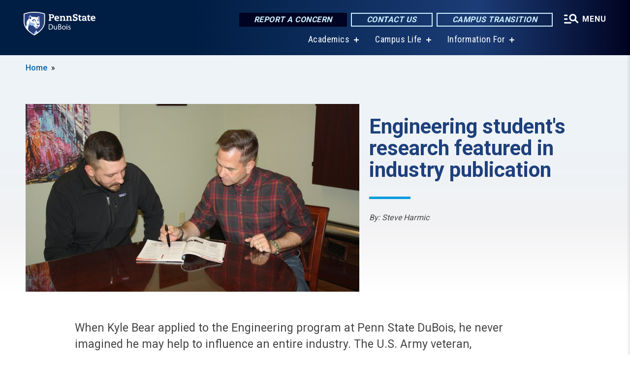

--- FILE ---
content_type: text/html; charset=UTF-8
request_url: https://dubois.psu.edu/feature/engineering-students-research-featured-industry-publication
body_size: 10596
content:
<!DOCTYPE html>
<html  lang="en" dir="ltr" prefix="content: http://purl.org/rss/1.0/modules/content/  dc: http://purl.org/dc/terms/  foaf: http://xmlns.com/foaf/0.1/  og: http://ogp.me/ns#  rdfs: http://www.w3.org/2000/01/rdf-schema#  schema: http://schema.org/  sioc: http://rdfs.org/sioc/ns#  sioct: http://rdfs.org/sioc/types#  skos: http://www.w3.org/2004/02/skos/core#  xsd: http://www.w3.org/2001/XMLSchema# ">
  <head>
    <meta charset="utf-8" />
<link rel="shortlink" href="https://dubois.psu.edu/node/2399" />
<link rel="canonical" href="https://dubois.psu.edu/feature/engineering-students-research-featured-industry-publication" />
<meta property="og:site_name" content="Penn State DuBois" />
<meta property="og:type" content="article" />
<meta property="og:url" content="https://dubois.psu.edu/feature/engineering-students-research-featured-industry-publication" />
<meta property="og:title" content="Engineering student&#039;s research featured in industry publication" />
<meta property="og:image" content="https://dubois.psu.edu/sites/dubois/files/styles/teaser_thumbnail/public/Engineering%2520-%2520Kyle%2520Bear%2520001.JPG?itok=Kq6McKe1" />
<meta name="Generator" content="Drupal 10 (https://www.drupal.org)" />
<meta name="MobileOptimized" content="width" />
<meta name="HandheldFriendly" content="true" />
<meta name="viewport" content="width=device-width, initial-scale=1.0" />
<link rel="icon" href="/profiles/psucampus/themes/psu_sub/favicon.ico" type="image/vnd.microsoft.icon" />

    <title>Engineering student&#039;s research featured in industry publication | Penn State DuBois</title>
    <link rel="stylesheet" media="all" href="/sites/dubois/files/css/css_TVfIzvhMeUzcA281ovV2cMyGgQsdjSUT-osY8v7ZXqo.css?delta=0&amp;language=en&amp;theme=psu_sub&amp;include=eJxlj0kOwjAMRS9UyIqbILG0nNSNogyObJeK2zO2FLH77_lLtj2zqQl2NwlWWljyEDKNyVhO0MscU4OOIUNqIzUDXzhkt4chMsdCEJTcOz7SBY2kovxMG3911zlg7bPCug4MfSF1K5-feCzJ77qRHrdeyW3m8DGvnt7UqDqPSsNCfmKp4LcH_8wdjTxkYw" />
<link rel="stylesheet" media="all" href="/sites/dubois/files/css/css_mXeg0PbWZDj-dOx_wGBfIOxG8PT2IPLxaKMrcHvnjQ0.css?delta=1&amp;language=en&amp;theme=psu_sub&amp;include=eJxlj0kOwjAMRS9UyIqbILG0nNSNogyObJeK2zO2FLH77_lLtj2zqQl2NwlWWljyEDKNyVhO0MscU4OOIUNqIzUDXzhkt4chMsdCEJTcOz7SBY2kovxMG3911zlg7bPCug4MfSF1K5-feCzJ77qRHrdeyW3m8DGvnt7UqDqPSsNCfmKp4LcH_8wdjTxkYw" />
<link rel="stylesheet" media="all" href="https://use.fontawesome.com/releases/v5.8.1/css/all.css" />

    
    <!-- Begin Google fonts -->
    <link href="//fonts.googleapis.com/css2?family=Roboto+Condensed:ital,wght@0,400;0,700;1,400;1,700&amp;family=Roboto+Slab:wght@100;300;400;500;700&amp;family=Roboto:wght@400;500;700;900&amp;family=Open+Sans:ital,wght@0,300;0,400;0,600;0,700;0,800;1,300;1,400;1,600;1,700;1,800" rel="stylesheet" />
    <!-- End Google fonts -->
    <!-- Google Tag Manager -->
    <script>(function(w,d,s,l,i){w[l]=w[l]||[];w[l].push({'gtm.start':
    new Date().getTime(),event:'gtm.js'});var f=d.getElementsByTagName(s)[0],
    j=d.createElement(s),dl=l!='dataLayer'?'&l='+l:'';j.async=true;j.src=
    '//www.googletagmanager.com/gtm.js?id='+i+dl;f.parentNode.insertBefore(j,f);
    })(window,document,'script','dataLayer','GTM-KTZGR5');</script>
    <!-- End Google Tag Manager -->
  </head>
  <body class="path-node page-node-type-feature-article has-glyphicons">
    <!-- Google Tag Manager (noscript) -->
    <noscript><iframe src="//www.googletagmanager.com/ns.html?id=GTM-KTZGR5"
    height="0" width="0" style="display:none;visibility:hidden"></iframe></noscript>
    <!-- End Google Tag Manager (noscript) -->
    <nav id="skip-link" aria-label="skip-link">
      <a href="#main-content" class="visually-hidden focusable skip-link">
        Skip to main content
      </a>
    </nav>
    
      <div class="dialog-off-canvas-main-canvas" data-off-canvas-main-canvas>
    
      <header>
    <div class="overlay"></div>
    <div class="header-wrap">
      <div id="alerts-wrap">
      </div>
      <nav id="navigation">
        <div class="container-psu-main">
          <div class="brand" id="brand">
            <a href="/" class="header-logo">
              <img src="/sites/dubois/files/logos/PSU_DSO_RGB_2C.svg" alt="Penn State DuBois" title="" id="header-logo">
            </a>
            <div class="header-buttons">
              <div class="btn-wrap">
                <a href="https://universityethics.psu.edu/reporting-at-penn-state" class="button hotline-button">Report a Concern</a>
                                    
        <a href="/Contact-Us" class="button gradient-button cta-button">Contact Us</a>
        <a href="https://roadmap.psu.edu/commonwealth-campuses-future/" class="button gradient-button cta-button">Campus Transition</a>
  


                                <div class="more-menu-buttons">
                  <button class="hamburger hamburger--arrow-r open-dialog" type="button">
                    <span class="hamburger-box">
                      <svg role="img" aria-label="Expand menu" viewBox="0 0 24 24" xmlns="http://www.w3.org/2000/svg" xmlns:xlink="http://www.w3.org/1999/xlink"><title id="Icon-navSearch-:R4qlnaja:">navSearch icon</title><path fill="#fff" d="M3.02171 18.2822C2.73223 18.2822 2.48957 18.1843 2.29374 17.9885C2.09791 17.7927 2 17.55 2 17.2605C2 16.9711 2.09791 16.7284 2.29374 16.5326C2.48957 16.3367 2.73223 16.2388 3.02171 16.2388H11.1954C11.4849 16.2388 11.7275 16.3367 11.9234 16.5326C12.1192 16.7284 12.2171 16.9711 12.2171 17.2605C12.2171 17.55 12.1192 17.7927 11.9234 17.9885C11.7275 18.1843 11.4849 18.2822 11.1954 18.2822H3.02171ZM3.02171 13.1737C2.73223 13.1737 2.48957 13.0758 2.29374 12.8799C2.09791 12.6841 2 12.4415 2 12.152C2 11.8625 2.09791 11.6198 2.29374 11.424C2.48957 11.2282 2.73223 11.1303 3.02171 11.1303H6.08685C6.37633 11.1303 6.61899 11.2282 6.81482 11.424C7.01064 11.6198 7.10856 11.8625 7.10856 12.152C7.10856 12.4415 7.01064 12.6841 6.81482 12.8799C6.61899 13.0758 6.37633 13.1737 6.08685 13.1737H3.02171ZM3.02171 8.06513C2.73223 8.06513 2.48957 7.96722 2.29374 7.77139C2.09791 7.57556 2 7.33291 2 7.04342C2 6.75394 2.09791 6.51128 2.29374 6.31545C2.48957 6.11963 2.73223 6.02171 3.02171 6.02171H6.08685C6.37633 6.02171 6.61899 6.11963 6.81482 6.31545C7.01064 6.51128 7.10856 6.75394 7.10856 7.04342C7.10856 7.33291 7.01064 7.57556 6.81482 7.77139C6.61899 7.96722 6.37633 8.06513 6.08685 8.06513H3.02171ZM14.2605 15.2171C12.8472 15.2171 11.6424 14.719 10.6462 13.7229C9.65006 12.7267 9.15198 11.5219 9.15198 10.1086C9.15198 8.69519 9.65006 7.49042 10.6462 6.49425C11.6424 5.49808 12.8472 5 14.2605 5C15.6739 5 16.8787 5.49808 17.8748 6.49425C18.871 7.49042 19.3691 8.69519 19.3691 10.1086C19.3691 10.6024 19.2967 11.092 19.152 11.5773C19.0072 12.0626 18.7901 12.5096 18.5006 12.9183L21.719 16.1367C21.9063 16.324 22 16.5624 22 16.8519C22 17.1413 21.9063 17.3797 21.719 17.567C21.5317 17.7544 21.2933 17.848 21.0038 17.848C20.7143 17.848 20.4759 17.7544 20.2886 17.567L17.0702 14.3487C16.6616 14.6381 16.2146 14.8553 15.7292 15C15.2439 15.1447 14.7544 15.2171 14.2605 15.2171ZM14.2605 13.1737C15.112 13.1737 15.8357 12.8757 16.4317 12.2797C17.0277 11.6837 17.3257 10.96 17.3257 10.1086C17.3257 9.25713 17.0277 8.53342 16.4317 7.93742C15.8357 7.34142 15.112 7.04342 14.2605 7.04342C13.4091 7.04342 12.6854 7.34142 12.0894 7.93742C11.4934 8.53342 11.1954 9.25713 11.1954 10.1086C11.1954 10.96 11.4934 11.6837 12.0894 12.2797C12.6854 12.8757 13.4091 13.1737 14.2605 13.1737Z"></path></svg>
                    </span>
                    <span class="more-text">MENU</span>
                  </button>
                </div>
              </div>
            </div>
                              <ul class="main-nav">
          <li class="has-submenu title-xx-small">
            <a href="/academics" data-drupal-link-system-path="node/603">Academics</a>
              <div class="dropdown-content">
          <div class="submenu-links">
            <ul>
                                      <li class="menu_link title-xx-small">
                                <a href="/Academic-Advising" data-drupal-link-system-path="node/218">Academic Advising</a>
              </li>
                                      <li class="menu_link title-xx-small">
                                <a href="/academics/degrees" data-drupal-link-system-path="node/13781">Degrees</a>
              </li>
                                      <li class="menu_link title-xx-small">
                                <a href="/enrollment/dualcredit" data-drupal-link-system-path="node/115">Dual Enrollment</a>
              </li>
                                      <li class="menu_link title-xx-small">
                                <a href="https://libraries.psu.edu/dubois">Library</a>
              </li>
                                      <li class="menu_link title-xx-small">
                                <a href="/alumni-and-student-stories" data-drupal-link-system-path="node/19621">Alumni &amp; Student Stories</a>
              </li>
                                      <li class="menu_link title-xx-small">
                                <a href="/financialaid/apply/scholarships" data-drupal-link-system-path="node/628">Scholarships &amp; Awards</a>
              </li>
                                      <li class="menu_link title-xx-small">
                                <a href="/financialaid" data-drupal-link-system-path="node/618">Financial Aid</a>
              </li>
                        </ul>
          </div>
        </div>
          </li>
          <li class="has-submenu title-xx-small">
            <a href="/campus-life" data-drupal-link-system-path="node/335">Campus Life</a>
              <div class="dropdown-content">
          <div class="submenu-links">
            <ul>
                                      <li class="menu_link title-xx-small">
                                <a href="/student-affairs/Career-Development" data-drupal-link-system-path="node/540">Career Development</a>
              </li>
                                      <li class="menu_link title-xx-small">
                                <a href="/health-services" data-drupal-link-system-path="node/343">Health &amp; Counseling Services</a>
              </li>
                                      <li class="menu_link title-xx-small">
                                <a href="/housing" data-drupal-link-system-path="node/266">Housing</a>
              </li>
                                      <li class="menu_link title-xx-small">
                                <a href="/parents-and-families" data-drupal-link-system-path="node/1454">Parents and Families</a>
              </li>
                                      <li class="menu_link title-xx-small">
                                <a href="/student-affairs" data-drupal-link-system-path="node/53">Student Affairs</a>
              </li>
                                      <li class="menu_link title-xx-small">
                                <a href="/office-student-engagement" data-drupal-link-system-path="node/321">Student Engagement</a>
              </li>
                        </ul>
          </div>
        </div>
          </li>
          <li class="has-submenu title-xx-small">
            <a href="">Information For</a>
              <div class="dropdown-content">
          <div class="submenu-links">
            <ul>
                                      <li class="menu_link title-xx-small">
                                <a href="/current-students" data-drupal-link-system-path="node/686">Current Students</a>
              </li>
                                      <li class="menu_link title-xx-small">
                                <a href="/Faculty-Staff" data-drupal-link-system-path="node/669">Faculty &amp; Staff</a>
              </li>
                                      <li class="menu_link title-xx-small">
                                <a href="/new-alumni-and-friends-landing-page" data-drupal-link-system-path="node/3139">Alumni &amp; Development</a>
              </li>
                                      <li class="menu_link title-xx-small">
                                <a href="/launchbox" data-drupal-link-system-path="node/5241">LaunchBox</a>
              </li>
                                      <li class="menu_link title-xx-small">
                                <a href="/penn-state-dubois-master-calendar" data-drupal-link-system-path="node/7021">Calendar</a>
              </li>
                        </ul>
          </div>
        </div>
          </li>
    </ul>


                      </div>
        </div>
      </nav>
    </div>
        <div class="dialog full-menu-wrap" role="dialog" aria-labelledby="dialog-title" aria-describedby="dialog-description" inert>
      <div id="dialog-title" class="sr-only">Full site navigation menu</div>
      <p id="dialog-description" class="sr-only">This dialog contains the full navigation menu for this site.</p>
      <nav class="full-menu">
        <a href="/" class="full-menu-mark"><img src="/sites/dubois/files/logos/PSU_DSO_RGB_2C_M.svg" alt="Penn State DuBois" title="" /></a>
        <button class="full-menu-close close-dialog icon-cancel" aria-label="Close Navigation"><span>Close</span></button>
                  <div class="search-block-form google-cse block block-search block-search-form-block" data-drupal-selector="search-block-form" novalidate="novalidate" id="block-search-form" role="search">
  
    
        
  <form block="block-search-form" action="/search/cse" method="get" id="search-block-form" accept-charset="UTF-8" class="search-form">
    <div class="form-item js-form-item form-type-search js-form-type-search form-item-keys js-form-item-keys form-no-label form-group">
      <label for="edit-keys" class="control-label sr-only">Search</label>
  
  
  <div class="input-group"><input title="Enter the terms you wish to search for." data-drupal-selector="edit-keys" class="form-search form-control" placeholder="Search" type="search" id="edit-keys" name="keys" value="" size="10" maxlength="128" /><span class="input-group-btn"><button type="submit" value="Search" class="button js-form-submit form-submit btn-primary btn icon-only"><span class="sr-only">Search</span><span class="icon glyphicon glyphicon-search" aria-hidden="true"></span></button></span></div>

  
  
      <div id="edit-keys--description" class="description help-block">
      Enter the terms you wish to search for.
    </div>
  </div>
<div class="form-actions form-group js-form-wrapper form-wrapper" data-drupal-selector="edit-actions" id="edit-actions"></div>

    <div class="search-type clearfix">
      <fieldset>
        <legend class="element-invisible">Search type:</legend>
        <div id="search-type" class="form-radios">
          <div class="form-item form-type-radio form-item-search-type">
            <input type="radio" id="-search-type-campussite" name="search_type" value="/search/cse"
              checked class="form-radio search-type-campussite">
            <label class="option" for="-search-type-campussite">Penn State DuBois</label>
          </div>
          <div class="form-item form-type-radio form-item-search-type">
            <input type="radio" id="-search-type-campus-people" name="search_type" value="/campus-directory/results"
               class="form-radio search-type-campus-people">
            <label class="option" for="-search-type-campus-people">Campus Directory </label>
          </div>
          <div class="form-item"></div>
          <div class="form-item form-type-radio form-item-search-type">
            <input type="radio" id="-search-type-wwwpsuedu" name="search_type" value="/search/all"
               class="form-radio search-type-wwwpsuedu">
            <label class="option" for="-search-type-wwwpsuedu">Penn State (all websites)</label>
          </div>
          <div class="form-item form-type-radio form-item-search-type">
            <input type="radio" id="-search-type-people" name="search_type" value="https://directory.psu.edu/?userId="
               class="form-radio search-type-people">
            <label class="option" for="-search-type-people">Penn State Directory </label>
          </div>
        </div>
      </fieldset>
    </div>
  </form>

  </div>

                <div class="cta-container">
          <div class="wrap-cta">
            <a href="https://universityethics.psu.edu/reporting-at-penn-state" class="button hotline-button">Report a Concern</a>
                          
        <a href="/Contact-Us" class="button gradient-button cta-button">Contact Us</a>
        <a href="https://roadmap.psu.edu/commonwealth-campuses-future/" class="button gradient-button cta-button">Campus Transition</a>
  


                      </div>
        </div>
                      <ul class="main-nav">
          <li class="has-submenu title-small">
            <a href="/Penn-State-DuBois" data-drupal-link-system-path="node/670">This is Penn State</a>
              <div class="dropdown-content">
          <div class="submenu-links">
            <ul>
                                      <li class="menu_link title-xx-small">
                                <a href="/chancellors-welcome" data-drupal-link-system-path="node/671">Chancellor&#039;s Welcome</a>
              </li>
                                      <li class="menu_link title-xx-small">
                                <a href="/campus-history" data-drupal-link-system-path="node/673">Campus History</a>
              </li>
                                      <li class="menu_link title-xx-small">
                                <a href="/penn-state-dubois-glance" data-drupal-link-system-path="node/674">Penn State DuBois At A Glance</a>
              </li>
                                      <li class="menu_link title-xx-small">
                                <a href="/college-place" data-drupal-link-system-path="node/570">College Place</a>
              </li>
                                      <li class="menu_link title-xx-small">
                                <a href="/Campus-Map" data-drupal-link-system-path="node/244">Directions to Penn State DuBois</a>
              </li>
                        </ul>
          </div>
        </div>
          </li>
          <li class="has-submenu title-small">
            <a href="/academics" data-drupal-link-system-path="node/603">Academics</a>
              <div class="dropdown-content">
          <div class="submenu-links">
            <ul>
                                      <li class="menu_link title-xx-small">
                                <a href="/academics/degrees" data-drupal-link-system-path="node/13781">Degrees at Penn State DuBois</a>
              </li>
                                      <li class="menu_link title-xx-small">
                                <a href="/Academic-Advising" data-drupal-link-system-path="node/218">Academic Advising</a>
              </li>
                                      <li class="menu_link title-xx-small">
                                <a href="https://libraries.psu.edu/dubois">Library</a>
              </li>
                        </ul>
          </div>
        </div>
          </li>
          <li class="has-submenu title-small">
            <a href="http://tuition.psu.edu/">Tuition Information and Tools</a>
              <div class="dropdown-content">
          <div class="submenu-links">
            <ul>
                                      <li class="menu_link title-xx-small">
                                <a href="/financialaid/apply/scholarships" data-drupal-link-system-path="node/628">Scholarships &amp; Awards</a>
              </li>
                        </ul>
          </div>
        </div>
          </li>
          <li class="has-submenu title-small">
            <a href="/athletics" data-drupal-link-system-path="node/648">Athletics</a>
              <div class="dropdown-content">
          <div class="submenu-links">
            <ul>
                                      <li class="menu_link title-xx-small">
                                <a href="https://psuduboisathletics.com/landing/index">News and Schedules</a>
              </li>
                                      <li class="menu_link title-xx-small">
                                <a href="https://psuduboisathletics.com/landing/index">Teams and Results</a>
              </li>
                                      <li class="menu_link title-xx-small">
                                <a href="https://psuduboisathletics.com/multimedia">Athletics Live Stream</a>
              </li>
                                      <li class="menu_link title-xx-small">
                                <a href="/intramural-sports" data-drupal-link-system-path="node/235">Intramural Sports</a>
              </li>
                                      <li class="menu_link title-xx-small">
                                <a href="/fitness" data-drupal-link-system-path="node/236">Fitness Center</a>
              </li>
                                      <li class="menu_link title-xx-small">
                                <a href="https://psuduboisathletics.com/information/directory/index">Athletics Staff</a>
              </li>
                        </ul>
          </div>
        </div>
          </li>
          <li class="nobtn title-small">
            <a href="https://www.bursar.psu.edu/">Pay Your Bill</a>
          </li>
          <li class="has-submenu title-small">
            <a href="/campus-life" data-drupal-link-system-path="node/335">Campus Life</a>
              <div class="dropdown-content">
          <div class="submenu-links">
            <ul>
                                      <li class="menu_link title-xx-small">
                                <a href="/student-affairs" data-drupal-link-system-path="node/53">Student Affairs</a>
              </li>
                                      <li class="menu_link title-xx-small">
                                <a href="/office-student-engagement" data-drupal-link-system-path="node/321">Student Engagement</a>
              </li>
                                      <li class="menu_link title-xx-small">
                                <a href="/health-services" data-drupal-link-system-path="node/343">Health &amp; Counseling Services</a>
              </li>
                                      <li class="menu_link title-xx-small">
                                <a href="/housing" data-drupal-link-system-path="node/266">Housing</a>
              </li>
                                      <li class="menu_link title-xx-small">
                                <a href="/parents-and-families" data-drupal-link-system-path="node/1454">Parents &amp; Families</a>
              </li>
                        </ul>
          </div>
        </div>
          </li>
          <li class="has-submenu title-small">
            <a href="/continuing-community-education" data-drupal-link-system-path="node/154">Community Education</a>
              <div class="dropdown-content">
          <div class="submenu-links">
            <ul>
                                      <li class="menu_link title-xx-small">
                                <a href="/penn-state-outreach" data-drupal-link-system-path="node/257">Penn State DuBois Continuing &amp; Community Education</a>
              </li>
                                      <li class="menu_link title-xx-small">
                                <a href="/continuing-and-community-education-staff" data-drupal-link-system-path="node/4156">CCE Staff</a>
              </li>
                                      <li class="menu_link title-xx-small">
                                <a href="/corporate-workforce-training" data-drupal-link-system-path="node/140">Corporate Workforce Training Courses</a>
              </li>
                                      <li class="menu_link title-xx-small">
                                <a href="/healthcare" data-drupal-link-system-path="node/62">Healthcare Courses</a>
              </li>
                                      <li class="menu_link title-xx-small">
                                <a href="/individual-and-professional-development-programs" data-drupal-link-system-path="node/60">Individual and Professional Development Programs</a>
              </li>
                                      <li class="menu_link title-xx-small">
                                <a href="/non-credit-online-registration-process" data-drupal-link-system-path="node/155">How to Register for Continuing &amp; Community Education Classes</a>
              </li>
                        </ul>
          </div>
        </div>
          </li>
    </ul>


                <div class="links-menus">
          <div class="audience-menu">
                                      <h4 class="title-xx-small">Find Information For:</h4>
                
              <ul block="block-psu-sub-information-menu" class="menu">
              <li class="title-small">
        <a href="/current-students" data-drupal-link-system-path="node/686">Current Students</a>
              </li>
          <li class="title-small">
        <a href="/Faculty-Staff" data-drupal-link-system-path="node/669">Faculty &amp; Staff</a>
              </li>
          <li class="title-small">
        <a href="/new-alumni-and-friends-landing-page" data-drupal-link-system-path="node/3139">Alumni &amp; Development</a>
              </li>
          <li class="title-small">
        <a href="/launchbox" data-drupal-link-system-path="node/5241">LaunchBox</a>
              </li>
          <li class="title-small">
        <a href="/penn-state-dubois-master-calendar" data-drupal-link-system-path="node/7021">Calendar</a>
              </li>
        </ul>
  



                      </div>
          <div class="helpful-links-menu">
                                      <h4 class="title-xx-small">Helpful Links</h4>
                
              <ul block="block-psu-sub-helpful-links-menu" class="menu">
              <li class="title-x-small">
        <a href="/IT" data-drupal-link-system-path="node/78">Campus IT</a>
              </li>
          <li class="title-x-small">
        <a href="https://dubois.psu.edu/map">Campus Map</a>
              </li>
          <li class="title-x-small">
        <a href="/CUE" data-drupal-link-system-path="node/111">Center for Undergraduate Excellence (The CUE)</a>
              </li>
          <li class="title-x-small">
        <a href="/giving" data-drupal-link-system-path="node/632">Giving</a>
              </li>
          <li class="title-x-small">
        <a href="/honors-program" data-drupal-link-system-path="node/631">Honors Programs</a>
              </li>
          <li class="title-x-small">
        <a href="https://libraries.psu.edu/">Library</a>
              </li>
          <li class="title-x-small">
        <a href="/Registrar" data-drupal-link-system-path="node/527">Registrar</a>
              </li>
        </ul>
  



                      </div>
        </div>
        <div class="social-menu">
                                <h4 class="title-x-small">Connect With Us</h4>
            <section id="block-header-social-media-block" class="block block-psucampus-core block-social-media-block clearfix">
  
    

      <div class="content social-icon-wrapper"><ul class="social-share-list"><li class="social-share-list__item"><a href="https://www.facebook.com/PennStateDuBois/" class="prototype-icon prototype-icon-social-facebook" title="facebook"><span class="social-icon-text">facebook</span></a></li><li class="social-share-list__item"><a href="https://www.linkedin.com/company/pennstatedubois" class="prototype-icon prototype-icon-social-linkedin" title="linkedin"><span class="social-icon-text">linkedin</span></a></li><li class="social-share-list__item"><a href="https://www.instagram.com/pennstatedubois" class="prototype-icon prototype-icon-social-instagram" title="instagram"><span class="social-icon-text">instagram</span></a></li></ul></div>
  </section>


                  </div>
      </nav>
    </div>
      </header>
  
  <section id="preface-outer-wrapper" class="outer-wrapper clearfix" role="main" aria-label="features">
    <div id="preface-layout" class="preface-layout inner-wrapper clearfix">
      <div id="preface-first" class="region--preface-first">
          <div class="region region-preface-first">
    <section id="block-psu-sub-breadcrumbs" class="block block-system block-system-breadcrumb-block">
        <ol class="breadcrumb">
          <li >
                  <a href="/">Home</a>
              </li>
      </ol>

  </section>

<section class="feature-article-header clearfix block block-psucampus-feature-article block-psucampus-feature-article-header" id="block-feature-article-header">
  
    

      <article about="/photo/2359/2017/05/16/engineering-bear" class="node image node-image feature-article-header">

  <div class="content">
      
            <div class="field field--name-field-image field--type-image field--label-hidden field--item">  <img loading="lazy" src="/sites/dubois/files/styles/feature_article_primary/public/Engineering%2520-%2520Kyle%2520Bear%2520001.JPG?itok=luPkdgHQ" width="800" height="450" alt="Penn State DuBois engineering student Kyle Bear, left, and Instructor of Engineering Steve Feldbauer " typeof="foaf:Image" class="img-responsive" />


</div>
      

  </div>


</article>
<div class="feature-info"><h1 id="page-title" class="title title-large">Engineering student's research featured in industry publication</h1>
<div class="summary body-x-small"></div>
<div class="authors body-xx-small">By: Steve Harmic</div>
</div>

  </section>


  </div>

      </div>
    </div>
  </section>
  



    
  <div role="main" class="main-container container js-quickedit-main-content">
    <div id="main-layout" class="main-layout inner-wrapper clearfix">
      <div class="row main-layout-row">
                                              <div class="col-sm-12 no-sidebars" id="heading">
                <div class="region region-header">
    <div data-drupal-messages-fallback class="hidden"></div>
  <div id="page-title-wrapper" role="main" aria-label="title">
  
    
</div>


  </div>

            </div>
                  
                        
        <section class="col-sm-12 no-sidebars">

                                              
                      
                                <a id="main-content"></a>
              <div class="region region-content">
      <article about="/feature/engineering-students-research-featured-industry-publication" class="node feature-article node-feature-article full clearfix">

  
  
  <div class="content">
    
            <div class="field field--name-body field--type-text-with-summary field--label-hidden field--item"><p>When Kyle Bear applied to the Engineering program at Penn State DuBois, he never imagined he may help to influence an entire industry. The U.S. Army veteran, originally from Chelsea, Michigan, sought out the program in order to launch a second career after his service in the armed forces. He got more than he planned for already, however. While still a sophomore Bear co-authored an article on research he is conducting with a faculty member, and his work is getting international attention.&nbsp;</p>

<p>"Fundamentals of Sinter Brazing" appears as a cover story in the May 2017 issue of The American Welding Society's Welding Journal, an industry publication with a readership of over 70,000.</p>

<p>Dealing directly with the Powder Metal industry, Bear's work focuses on improving bonds through the process of sinter brazing, a process similar to welding that connects powder metal pieces together to form working parts. The powder metal industry provides parts for everything from cars, to home appliances for companies around the globe.</p>

<p>Stephen Feldbauer, an instructor in engineering at Penn State DuBois and expert on brazing, conducted the research on this subject along with Bear and coauthored the article. Contributions were also made by lab technician Glen Rishel and applications engineer Brian Smith.</p>

<p>Feldbauer explained, "In powder metal, we make parts out of molds. You can only get limited shapes from the molds.&nbsp; Sometimes you have to mold multiple pieces and connect them to form a part."</p>

<p>Bear and Feldbauer experimented with and discovered ways in which to increase the strength of these bonds between the powder metal pieces by controlling the flow of the metal at the bonding location during the brazing process. Their discovery results in parts that are more dependable and longer lasting, helping to expand the competitiveness of the powder metal industry.</p>

<p>"Applying this process in one instance has taken a 15-percent to 20-percent fail rate of parts and taken it down to only one or two parts per million that fail," explained Feldbauer.</p>

<p>The improved product quality resulting from this process can help companies to save costs, function more efficiently, and yield better products, which is why the research is making such a buzz.</p>

<p>"It's an interesting feeling to know that what we are working on, people really care about," said Bear. "It feels good that it's something that's all new, it hasn't been done before. Hopefully, this rewrites part of the handbook and becomes an industry standard."</p>

<p>"We can help to educate an entire industry with this, and help to move a whole industry forward," added Feldbauer.</p>

<p>Bear will be among six Penn State DuBois students to present research at the International Powder Metal Conference, to be held in Las Vegas in June; one more opportunity that still has him in disbelief.</p>

<p>"It really is a great opportunity at Penn State DuBois, and if it hadn't been for Steve, I don't know where I'd be," Bear said. "I didn't even know what I was getting involved with at first. It's good to know it's paying off. I get to do stuff not everyone gets to do; write articles, present at conferences. I can't believe it's led to this."</p>

<p>Feldbauer added that Bear is deserving of accolades for his skill and dedication, saying, "He's an exceptionally gifted individual. He learns quickly, he's dependable. And, as an adviser, the reward for me is watching the student grow and improve. Seeing his name at the top of the article is so rewarding."</p>

<p>Bear will return as a junior in the Penn State DuBois Engineering program in the fall.&nbsp; He and Feldbauer plan further research, and follow up articles on their findings. More information on the American Welding Society and the Welding Journal can be found at <a href="https://app.aws.org/wj/">https://app.aws.org/wj/</a></p>
</div>
      
  </div>

</article>


  </div>

                  </section>

                
                      </div>
    </div>
  </div>

  <section id="postscript-outer-wrapper" class="outer-wrapper clearfix" role="complementary" aria-label="postscript features">
    <div id="postscript-layout" class="postscript-layout inner-wrapper clearfix">
      <div id="postscript-first" class="region--postscript-first">
          <div class="region region-postscript-first">
    <section id="block-feature-article-more-features" class="block block-psucampus-feature-article block-psucampus-feature-article-more clearfix">
  
    

      <a href="/feature/archive" class="feature-more-link">More  Features</a>
  </section>

<section id="block-feature-article-current-features" class="block block-psucampus-feature-article block-psucampus-feature-article-cur">
            <h2 class="block-title">Current Features</h2>
              <div class="content count-3">
        <article about="/feature/virtual-commencement" class="node feature-article node-feature-article teaser-condensed node-teaser">

  <div class="content">
    <a href="/feature/virtual-commencement">
      <div class="field-type-image">
                <img src="/sites/dubois/files/styles/teaser_thumbnail/public/psud-we-are-proud-commencement-2020.png?itok=-tqww7qI" width="780" height="439" alt="Commencment image - virtual - 2020" loading="lazy" typeof="foaf:Image" class="img-responsive" />



            </div>
              
                  <h2 class="node-title">
            
<span>Virtual Commencement </span>

          </h2>
                
          </a>
  </div>


</article>
<article about="/feature/study-penn-state-dubois-contributes-259-million-pa-economy" class="node feature-article node-feature-article teaser-condensed node-teaser">

  <div class="content">
    <a href="/feature/study-penn-state-dubois-contributes-259-million-pa-economy">
      <div class="field-type-image">
                <img src="/sites/dubois/files/styles/teaser_thumbnail/public/impact_graphic.png?itok=0FHr5OZI" width="780" height="439" alt="Penn State DuBois contributed $25.9 million to the Pennsylvania economy in 2017." loading="lazy" typeof="foaf:Image" class="img-responsive" />



            </div>
              
                  <h2 class="node-title">
            
<span>Study: Penn State DuBois contributes $25.9 million to PA economy</span>

          </h2>
                
          </a>
  </div>


</article>
<article about="/feature/its-honor" class="node feature-article node-feature-article teaser-condensed node-teaser">

  <div class="content">
    <a href="/feature/its-honor">
      <div class="field-type-image">
                <img src="/sites/dubois/files/styles/teaser_thumbnail/public/honors_program_image.png?itok=N8DZHGsY" width="780" height="439" alt="Penn State DuBois Honors Program" loading="lazy" typeof="foaf:Image" class="img-responsive" />



            </div>
              
                  <h2 class="node-title">
            
<span>It&#039;s an Honor! </span>

          </h2>
                
          </a>
  </div>


</article>

      </div>
      </section>


  </div>

      </div>
    </div>
  </section>

<footer id="footer-outer-wrapper" role="contentinfo">
  <div id="footer-layout-main" class="footer-layout inner-wrapper clearfix">
    <div id="footer-main" class="footer region--footer">
      <div class="footer-campus-data">
        <div class="map">
                      <a href="/" id="footer-campus-map" class="footer-campus-map">
              <img src="/sites/dubois/files/logos/Duboisfootermap.png" alt="Locations of Penn State&#039;s campuses throughout Pennsylvania with Penn State DuBois highlighted" title="" />
            </a>
                  </div>
        <div class="site-slogan body-x-small">
          <h3 class="org-name title-small">Penn State DuBois</h3>
          
        </div>
        <div class="social">
                      <section id="block-social-media-block" class="block block-psucampus-core block-social-media-block clearfix">
  
    

      <div class="content social-icon-wrapper"><ul class="social-share-list"><li class="social-share-list__item"><a href="https://www.facebook.com/PennStateDuBois/" class="prototype-icon prototype-icon-social-facebook" title="facebook"><span class="social-icon-text">facebook</span></a></li><li class="social-share-list__item"><a href="https://www.linkedin.com/company/pennstatedubois" class="prototype-icon prototype-icon-social-linkedin" title="linkedin"><span class="social-icon-text">linkedin</span></a></li><li class="social-share-list__item"><a href="https://www.instagram.com/pennstatedubois" class="prototype-icon prototype-icon-social-instagram" title="instagram"><span class="social-icon-text">instagram</span></a></li></ul></div>
  </section>


                  </div>
        <div class="cta-container">
          <div class="wrap-cta">
                          
        <a href="/Contact-Us" class="button gradient-button cta-button">Contact Us</a>
        <a href="https://roadmap.psu.edu/commonwealth-campuses-future/" class="button gradient-button cta-button">Campus Transition</a>
  


                      </div>
        </div>
      </div>
      <div class="footer-menu">
                          <ul class="menu">
          <li class="title-x-small">
                <a href="/Penn-State-DuBois" data-drupal-link-system-path="node/670">This is Penn State</a>
                  <ul inert>
                      <li class="title-xx-small">
                            <a href="/chancellors-welcome" data-drupal-link-system-path="node/671">Chancellor&#039;s Welcome</a>
            </li>
                      <li class="title-xx-small">
                            <a href="/campus-history" data-drupal-link-system-path="node/673">Campus History</a>
            </li>
                      <li class="title-xx-small">
                            <a href="/penn-state-dubois-glance" data-drupal-link-system-path="node/674">Penn State DuBois At A Glance</a>
            </li>
                      <li class="title-xx-small">
                            <a href="/fastfacts" data-drupal-link-system-path="node/668">Penn State DuBois Fast Facts</a>
            </li>
                      <li class="title-xx-small">
                            <a href="/college-place" data-drupal-link-system-path="node/570">College Place</a>
            </li>
                      <li class="title-xx-small">
                            <a href="/Campus-Map" data-drupal-link-system-path="node/244">Directions To Penn State DuBois</a>
            </li>
                      <li class="title-xx-small">
                            <a href="https://dubois.psu.edu/map">Campus Map</a>
            </li>
                    </ul>
              </li>
          <li class="title-x-small">
                <a href="/academics" data-drupal-link-system-path="node/603">Academics</a>
                  <ul inert>
                      <li class="title-xx-small">
                            <a href="/academics/degrees" data-drupal-link-system-path="node/13781">Degrees at Penn State DuBois</a>
            </li>
                      <li class="title-xx-small">
                            <a href="/enrollment/dualcredit" data-drupal-link-system-path="node/115">Dual Enrollment</a>
            </li>
                      <li class="title-xx-small">
                            <a href="/Academic-Advising" data-drupal-link-system-path="node/218">Academic Advising</a>
            </li>
                      <li class="title-xx-small">
                            <a href="https://libraries.psu.edu/dubois">Library</a>
            </li>
                    </ul>
              </li>
          <li class="title-x-small">
                <a href="/enrollment" data-drupal-link-system-path="node/700">Enrollment </a>
                  <ul inert>
                      <li class="title-xx-small">
                            <a href="/financialaid/apply/scholarships" data-drupal-link-system-path="node/628">Scholarships &amp; Awards</a>
            </li>
                      <li class="title-xx-small">
                            <a href="/enrollment/staff" data-drupal-link-system-path="node/51">Admissions Staff</a>
            </li>
                    </ul>
              </li>
          <li class="title-x-small">
                <a href="/financialaid" data-drupal-link-system-path="node/618">Tuition &amp; Financial Aid</a>
                  <ul inert>
                      <li class="title-xx-small">
                            <a href="/financialaid/apply" data-drupal-link-system-path="node/622">Financial Aid</a>
            </li>
                      <li class="title-xx-small">
                            <a href="/financialaid/apply/scholarships" data-drupal-link-system-path="node/628">Scholarships &amp; Awards</a>
            </li>
                      <li class="title-xx-small">
                            <a href="http://tuition.psu.edu/">Tuition Information and Tools</a>
            </li>
                      <li class="title-xx-small">
                            <a href="/financialaid/apply/veteranbenefits" data-drupal-link-system-path="node/625">Veteran Benefits for Financial Aid</a>
            </li>
                      <li class="title-xx-small">
                            <a href="https://www.bursar.psu.edu/">Pay Your Bill</a>
            </li>
                    </ul>
              </li>
          <li class="title-x-small">
                <a href="/athletics" data-drupal-link-system-path="node/648">Athletics</a>
                  <ul inert>
                      <li class="title-xx-small">
                            <a href="https://psuduboisathletics.com/landing/index">News and Schedules</a>
            </li>
                      <li class="title-xx-small">
                            <a href="https://psuduboisathletics.com/landing/index">Teams and Results</a>
            </li>
                      <li class="title-xx-small">
                            <a href="https://psuduboisathletics.com/multimedia">Athletics Live Stream</a>
            </li>
                      <li class="title-xx-small">
                            <a href="/intramural-sports" data-drupal-link-system-path="node/235">Intramural Sports</a>
            </li>
                      <li class="title-xx-small">
                            <a href="/fitness" data-drupal-link-system-path="node/236">Fitness Center</a>
            </li>
                      <li class="title-xx-small">
                            <a href="https://psuduboisathletics.com/information/directory/index">Athletics Staff</a>
            </li>
                    </ul>
              </li>
        </ul>
    <ul class="menu">
          <li class="title-x-small">
                <a href="/campus-life" data-drupal-link-system-path="node/335">Campus Life</a>
                  <ul inert>
                      <li class="title-xx-small">
                            <a href="/student-affairs" data-drupal-link-system-path="node/53">Student Affairs</a>
            </li>
                      <li class="title-xx-small">
                            <a href="/office-student-engagement" data-drupal-link-system-path="node/321">Student Engagement</a>
            </li>
                      <li class="title-xx-small">
                            <a href="/health-services" data-drupal-link-system-path="node/343">Health &amp; Counseling Services</a>
            </li>
                      <li class="title-xx-small">
                            <a href="/student-affairs/Career-Development" data-drupal-link-system-path="node/540">Career Development</a>
            </li>
                      <li class="title-xx-small">
                            <a href="/housing" data-drupal-link-system-path="node/266">Housing</a>
            </li>
                      <li class="title-xx-small">
                            <a href="/parents-and-families" data-drupal-link-system-path="node/1454">Parents &amp; Families</a>
            </li>
                    </ul>
              </li>
          <li class="title-x-small">
                <a href="/continuing-community-education" data-drupal-link-system-path="node/154">Community Education</a>
                  <ul inert>
                      <li class="title-xx-small">
                            <a href="/penn-state-outreach" data-drupal-link-system-path="node/257">Penn State DuBois Continuing &amp; Community Education</a>
            </li>
                      <li class="title-xx-small">
                            <a href="/continuing-and-community-education-staff" data-drupal-link-system-path="node/4156">CCE Staff</a>
            </li>
                      <li class="title-xx-small">
                            <a href="/corporate-workforce-training" data-drupal-link-system-path="node/140">Corporate Workforce Training Courses</a>
            </li>
                      <li class="title-xx-small">
                            <a href="/healthcare" data-drupal-link-system-path="node/62">Healthcare Courses</a>
            </li>
                      <li class="title-xx-small">
                            <a href="/individual-and-professional-development-programs" data-drupal-link-system-path="node/60">Individual and Professional Development Programs</a>
            </li>
                      <li class="title-xx-small">
                            <a href="/non-credit-online-registration-process" data-drupal-link-system-path="node/155">How to Register for Continuing &amp; Community Education Classes</a>
            </li>
                    </ul>
              </li>
          <li class="title-x-small">
                <a href="/Faculty-Staff" data-drupal-link-system-path="node/669">Information</a>
                  <ul inert>
                      <li class="title-xx-small">
                            <a href="/penn-state-dubois-master-calendar" data-drupal-link-system-path="node/7021">Campus Calendar of Events</a>
            </li>
                      <li class="title-xx-small">
                            <a href="/Contact-Us" data-drupal-link-system-path="node/234">Contact Us</a>
            </li>
                      <li class="title-xx-small">
                            <a href="/launchbox" data-drupal-link-system-path="node/5241">LaunchBox</a>
            </li>
                      <li class="title-xx-small">
                            <a href="/food-services" data-drupal-link-system-path="node/289">Lion&#039;s Den Cafe Menu</a>
            </li>
                      <li class="title-xx-small">
                            <a href="/text-alerts" data-drupal-link-system-path="node/292">PSUAlert Text Alerts</a>
            </li>
                      <li class="title-xx-small">
                            <a href="/Weather" data-drupal-link-system-path="node/290">Weather and Closings</a>
            </li>
                    </ul>
              </li>
          <li class="title-x-small">
                <a href="/campus-directory/results" data-drupal-link-system-path="campus-directory/results">Campus Directory</a>
                  <ul inert>
                      <li class="title-xx-small">
                            <a href="/campus-directory/results" data-drupal-link-system-path="campus-directory/results">All Faculty &amp; Staff</a>
            </li>
                      <li class="title-xx-small">
                            <a href="/campus-directory/results?type=53" data-drupal-link-query="{&quot;type&quot;:&quot;53&quot;}" data-drupal-link-system-path="campus-directory/results">Faculty</a>
            </li>
                      <li class="title-xx-small">
                            <a href="/campus-directory/results?type=52" data-drupal-link-query="{&quot;type&quot;:&quot;52&quot;}" data-drupal-link-system-path="campus-directory/results">Staff</a>
            </li>
                    </ul>
              </li>
        </ul>


              </div>
      <div class="subfooter-mark">
        <a href="https://www.psu.edu">
          <img src="/profiles/psucampus/themes/psu_sub/images/psu-mark.svg" alt="Penn State University" title="Penn State University" />
        </a>
      </div>
      <div class="subfooter-contact">
        <address class="vcard" aria-label="contact">
          <div class="addr">
            <span class="street-address">1 College Place</span>,
            <span class="locality">DuBois</span>,
            <span class="region">Pennsylvania</span>
            <span class="postal-code">15801</span>
            <span class="tel bold"><a href="tel:814-375-4700">814-375-4700</a></span>
          </div>
        </address>
      </div>
      <div class="subfooter-legal subfooter-links">
                  <nav role="navigation" aria-labelledby="block-psu-sub-footer-legal-menu-menu" id="block-psu-sub-footer-legal-menu">
            
  <h2 class="visually-hidden" id="block-psu-sub-footer-legal-menu-menu">Footer Legal Menu</h2>
  

        
              <ul block="block-psu-sub-footer-legal-menu" class="menu">
              <li>
        <a href="https://www.psu.edu/web-privacy-statement">Privacy</a>
              </li>
          <li>
        <a href="https://policy.psu.edu/policies/ad91">Non-discrimination</a>
              </li>
          <li>
        <a href="https://www.psu.edu/accessibilitystatement">Accessibility</a>
              </li>
          <li>
        <a href="https://www.psu.edu/copyright-information">Copyright</a>
              </li>
        </ul>
  


  </nav>

                <ul class="copybyline">
          <li class="copyright">The Pennsylvania State University &copy; 2026</li>
          <li class="we-are"><img src="/profiles/psucampus/themes/psu_sub/images/we-are-penn-state.svg" alt="We Are Penn State"></li>
        </ul>
      </div>
    </div>
  </div>
</footer>
<div class="dialog-overlay" tabindex="-1"></div>

  </div>

    
    <script type="application/json" data-drupal-selector="drupal-settings-json">{"path":{"baseUrl":"\/","pathPrefix":"","currentPath":"node\/2399","currentPathIsAdmin":false,"isFront":false,"currentLanguage":"en"},"pluralDelimiter":"\u0003","suppressDeprecationErrors":true,"bootstrap":{"forms_has_error_value_toggle":1,"modal_animation":1,"modal_backdrop":"true","modal_focus_input":1,"modal_keyboard":1,"modal_select_text":1,"modal_show":1,"modal_size":"","popover_enabled":1,"popover_animation":1,"popover_auto_close":1,"popover_container":"body","popover_content":"","popover_delay":"0","popover_html":0,"popover_placement":"right","popover_selector":"","popover_title":"","popover_trigger":"click","tooltip_enabled":1,"tooltip_animation":1,"tooltip_container":"body","tooltip_delay":"0","tooltip_html":0,"tooltip_placement":"auto left","tooltip_selector":"","tooltip_trigger":"manual"},"googlePSE":{"language":"en","displayWatermark":0},"ajaxTrustedUrl":{"\/search\/cse":true},"psucampus_getrave":{"psucampus_getrave_url":"https:\/\/content.getrave.com\/rss\/psu\/channel38"},"user":{"uid":0,"permissionsHash":"92d301c761de4b5e5e35602b11a092841953316f42c584f71efa5af02dc0eb9b"}}</script>
<script src="/sites/dubois/files/js/js_RF40_TVxHHJZp-bsdr9o_6f1Y7XRDdi_KXdxB-XPbvM.js?scope=footer&amp;delta=0&amp;language=en&amp;theme=psu_sub&amp;include=eJxlztEKgzAMheEX6uzj7DKkJavFdglJdK-v4KaF3f18nEASs5srSky_AlGC-q4eLorCwhvpIM7cvEoozKURZKN45lFPdNKOugSxNWOX1aDQcbZRvOTxlanVNOyMUPM8zE4IH0ov1g73B3-yA_TtUj0"></script>

  </body>
</html>
